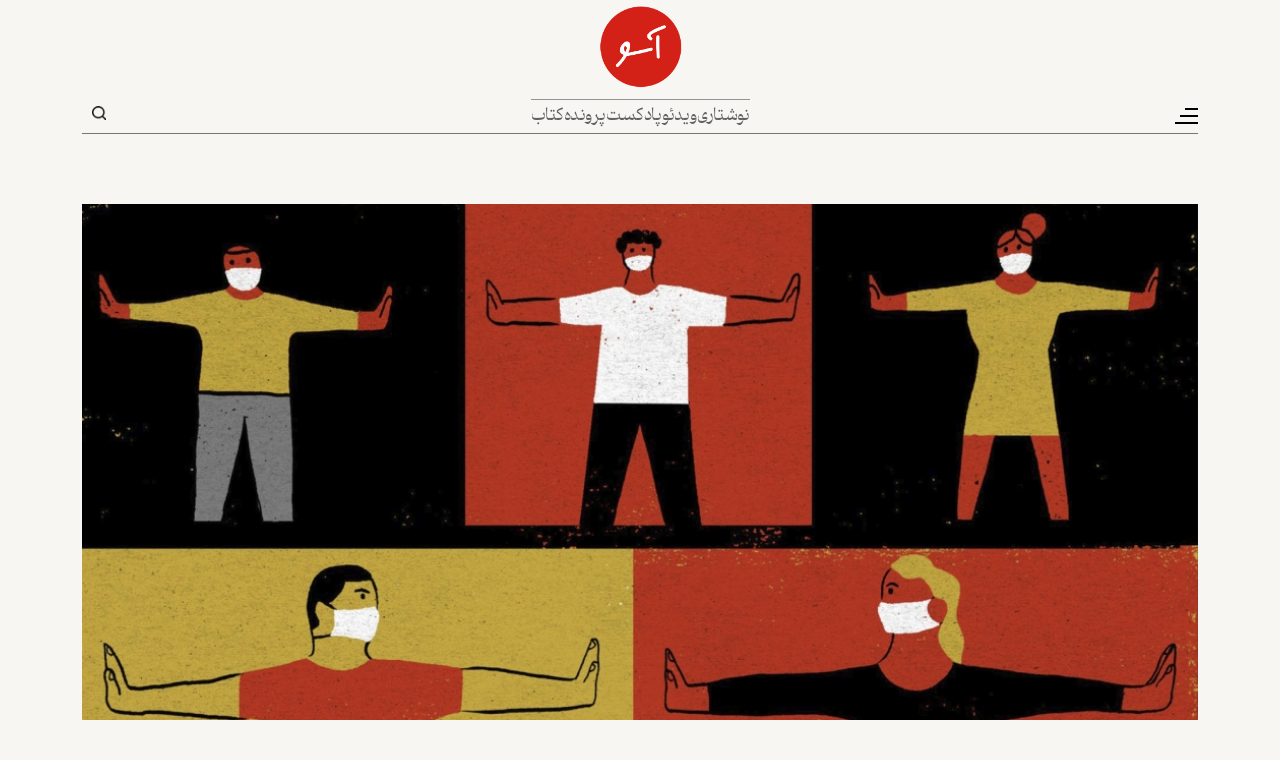

--- FILE ---
content_type: text/html; charset=UTF-8
request_url: https://www.aasoo.org/fa/articles/2814
body_size: 20192
content:
<!DOCTYPE html>
<html lang="fa" dir="rtl" prefix="og: https://ogp.me/ns#" class="lang-fa">
  <head>
    <meta charset="utf-8" />
<script async src="https://www.googletagmanager.com/gtag/js?id=G-Z5GW35ES76"></script>
<script>window.dataLayer = window.dataLayer || [];function gtag(){dataLayer.push(arguments)};gtag("js", new Date());gtag("set", "developer_id.dMDhkMT", true);gtag("config", "G-Z5GW35ES76", {"groups":"default","page_placeholder":"PLACEHOLDER_page_location","allow_ad_personalization_signals":false});gtag("config", "UA-102245072-1", {"groups":"default","anonymize_ip":true,"page_placeholder":"PLACEHOLDER_page_path","allow_ad_personalization_signals":false});</script>
<meta name="description" content="اصلِ زندگی فانوسی در برابر باد است، لرزان‌ و متزلزل. دیگر لازم نیست در هیچ مسجد و مناره‌ای و دیر و کلیسایی کسی ناقوس تو را به صدا درآورد و یاد تو را به دل‌ها اندازد. کرونا از آنجا که سایه‌ی مرگ است خودکار چنین می‌کند. بشر تاکنون هرگز یک‌دست در همه‌ی عالم خدا را این چنین یاد نکرده بود که آن را." />
<link rel="canonical" href="https://www.aasoo.org/fa/articles/2814" />
<link rel="shortlink" href="https://www.aasoo.org/fa/articles/2814" />
<link rel="image_src" href="/sites/default/files/aasoo_all_files/image/Articles%20Title%20Image_902.jpg" />
<meta property="og:site_name" content="آسو" />
<meta property="og:type" content="website" />
<meta property="og:url" content="https://www.aasoo.org/fa/articles/2814" />
<meta property="og:title" content="دوری و دوستیِ جهانی، این است کَرنای کرونا" />
<meta property="og:description" content="اصلِ زندگی فانوسی در برابر باد است، لرزان‌ و متزلزل. دیگر لازم نیست در هیچ مسجد و مناره‌ای و دیر و کلیسایی کسی ناقوس تو را به صدا درآورد و یاد تو را به دل‌ها اندازد. کرونا از آنجا که سایه‌ی مرگ است خودکار چنین می‌کند. بشر تاکنون هرگز یک‌دست در همه‌ی عالم خدا را این چنین یاد نکرده بود که آن را." />
<meta property="og:image" content="https://www.aasoo.org/sites/default/files/aasoo_all_files/image/Articles%20Title%20Image_902.jpg" />
<meta property="og:image:url" content="https://www.aasoo.org/sites/default/files/aasoo_all_files/image/Articles%20Title%20Image_902.jpg" />
<meta property="og:image:secure_url" content="https://www.aasoo.org/sites/default/files/aasoo_all_files/image/Articles%20Title%20Image_902.jpg" />
<meta name="twitter:card" content="summary_large_image" />
<meta name="twitter:site" content="@NashrAasoo" />
<meta name="twitter:title" content="دوری و دوستیِ جهانی، این است کَرنای کرونا" />
<meta name="twitter:description" content="اصلِ زندگی فانوسی در برابر باد است، لرزان‌ و متزلزل. دیگر لازم نیست در هیچ مسجد و مناره‌ای و دیر و کلیسایی کسی ناقوس تو را به صدا درآورد و یاد تو را به دل‌ها اندازد. کرونا از آنجا که سایه‌ی مرگ است خودکار چنین می‌کند. بشر تاکنون هرگز یک‌دست در همه‌ی عالم خدا را این چنین یاد نکرده بود که آن را." />
<meta name="twitter:image" content="https://www.aasoo.org/sites/default/files/aasoo_all_files/image/Articles%20Title%20Image_902.jpg" />
<meta name="Generator" content="Drupal 10 (https://www.drupal.org)" />
<meta name="MobileOptimized" content="width" />
<meta name="HandheldFriendly" content="true" />
<meta name="viewport" content="width=device-width, initial-scale=1.0" />
<link rel="icon" href="/themes/saleh/favicon.ico" type="image/vnd.microsoft.icon" />
<link rel="alternate" hreflang="fa" href="https://www.aasoo.org/fa/articles/2814" />

    <title>دوری و دوستیِ جهانی، این است کَرنای کرونا | آسو</title>
    <link rel="stylesheet" media="all" href="/core/modules/system/css/components/align.module.css?t94ll2" />
<link rel="stylesheet" media="all" href="/core/modules/system/css/components/fieldgroup.module.css?t94ll2" />
<link rel="stylesheet" media="all" href="/core/modules/system/css/components/container-inline.module.css?t94ll2" />
<link rel="stylesheet" media="all" href="/core/modules/system/css/components/clearfix.module.css?t94ll2" />
<link rel="stylesheet" media="all" href="/core/modules/system/css/components/details.module.css?t94ll2" />
<link rel="stylesheet" media="all" href="/core/modules/system/css/components/hidden.module.css?t94ll2" />
<link rel="stylesheet" media="all" href="/core/modules/system/css/components/item-list.module.css?t94ll2" />
<link rel="stylesheet" media="all" href="/core/modules/system/css/components/js.module.css?t94ll2" />
<link rel="stylesheet" media="all" href="/core/modules/system/css/components/nowrap.module.css?t94ll2" />
<link rel="stylesheet" media="all" href="/core/modules/system/css/components/position-container.module.css?t94ll2" />
<link rel="stylesheet" media="all" href="/core/modules/system/css/components/reset-appearance.module.css?t94ll2" />
<link rel="stylesheet" media="all" href="/core/modules/system/css/components/resize.module.css?t94ll2" />
<link rel="stylesheet" media="all" href="/core/modules/system/css/components/system-status-counter.css?t94ll2" />
<link rel="stylesheet" media="all" href="/core/modules/system/css/components/system-status-report-counters.css?t94ll2" />
<link rel="stylesheet" media="all" href="/core/modules/system/css/components/system-status-report-general-info.css?t94ll2" />
<link rel="stylesheet" media="all" href="/core/modules/system/css/components/tablesort.module.css?t94ll2" />
<link rel="stylesheet" media="all" href="/core/modules/views/css/views.module.css?t94ll2" />
<link rel="stylesheet" media="all" href="/modules/contrib/ckeditor5_plugin_pack/modules/ckeditor5_plugin_pack_indent_block/css/indent-block.css?t94ll2" />
<link rel="stylesheet" media="all" href="/themes/saleh/css/colorbox.css?t94ll2" />
<link rel="stylesheet" media="all" href="/themes/saleh/slick/slick.css?t94ll2" />
<link rel="stylesheet" media="all" href="/themes/saleh/slick/slick-theme.css?t94ll2" />
<link rel="stylesheet" media="all" href="/themes/saleh/css/fontawesome-all.min.css?t94ll2" />
<link rel="stylesheet" media="all" href="/themes/saleh/css/bootstrap.min.css?t94ll2" />
<link rel="stylesheet" media="all" href="/themes/saleh/fontello/css/fontello.css?t94ll2" />
<link rel="stylesheet" media="all" href="/themes/saleh/css/fonts.css?t94ll2" />
<link rel="stylesheet" media="all" href="/themes/saleh/css/global-setting.css?t94ll2" />
<link rel="stylesheet" media="all" href="/themes/saleh/css/style.css?t94ll2" />

    
  </head>
  <body class="node-2814 lang-fa path-node page-node-type-article"  class="node-2814 lang-fa path-node page-node-type-article" id="main">
        <a href="#main-content" class="visually-hidden focusable skip-link">
      رفتن به محتوای اصلی
    </a>
    
      <div class="dialog-off-canvas-main-canvas" data-off-canvas-main-canvas>
    <div class="body-wrapper container-fluid">
    <header>
        <div class="hamburgerMenu">
            <div class="menu-inner">
                <div class="logo">
                      <div>
    <div id="block-saleh-sidelogo">
  
    
      
            <div class="field field--name-body field--type-text-with-summary field--label-hidden field__item"><a href="/"><img src="/sites/default/files/inline-images/logo-black.png" data-entity-uuid="e7d11c95-544c-4f2a-9a1c-2d1d7e9c5528" data-entity-type="file" alt="logo-black" width="145" height="144" loading="lazy"></a></div>
      
  </div>

  </div>

                </div>
                <div class="top-menu">
                      <div>
    <nav role="navigation" aria-labelledby="block-saleh-mainnavigation-menu" id="block-saleh-mainnavigation">
            
  <h2 class="visually-hidden" id="block-saleh-mainnavigation-menu">Main navigation</h2>
  

        

                       <ul class="menu-main menu" data-drupal-selector="menu-main">     
      
      
      
      
      
      
      
                                <li class="menu-main__item">                <a href="/fa/essays" class="menu-main__link" data-drupal-link-system-path="essays">نوشتاری</a>
              </li>
      
      
                                <li class="menu-main__item">                <a href="/fa/videos" class="menu-main__link" data-drupal-link-system-path="videos">ویدئو</a>
              </li>
      
      
                                <li class="menu-main__item">                <a href="/fa/podcasts" class="menu-main__link" data-drupal-link-system-path="podcasts">پادکست</a>
              </li>
      
      
                                <li class="menu-main__item">                <a href="/fa/folders" class="menu-main__link" data-drupal-link-system-path="folders">پرونده</a>
              </li>
      
      
                                <li class="menu-main__item">                <a href="/fa/books" class="menu-main__link" data-drupal-link-system-path="books">کتاب</a>
              </li>
          </ul>
   

  </nav>

  </div>

                </div>
                <div class="mid-menu">
                      <div>
    <div class="views-element-container" id="block-saleh-views-block-folder-menu-block-1">
  
    
      <div><div class="js-view-dom-id-c9c11e77ad7ed3e4a85dc98719d2d764bdcf0898897ef5e68db27f47345dff73">
  
  
  

  
  
  

  <div class="row"><div class="item-list">
  
  <ul class="menu">

          <li><a href="/fa/daneshkadeh" hreflang="fa">دانشکده</a></li>
          <li><a href="/fa/folder/4782" hreflang="fa">زنان و تغییر قانون</a></li>
          <li><a href="/fa/folder/4885" hreflang="fa">درس‌گفتارهای عباس امانت درباره‌ی تاریخ ایران</a></li>
    
  </ul>

</div>
</div>

    

  
  

  
  
</div>
</div>

  </div>

  </div>

                </div>
                <div class="bottom-menu">
                      <div>
    <nav role="navigation" aria-labelledby="block-saleh-sidemenu2-menu" id="block-saleh-sidemenu2">
            
  <h2 class="visually-hidden" id="block-saleh-sidemenu2-menu">Side Menu 2</h2>
  

        

                       <ul class="menu-side-menu-2 menu" data-drupal-selector="menu-main">     
      
                                <li class="menu-side-menu-2__item">                <a href="/fa/newsletter" class="menu-side-menu-2__link" data-drupal-link-system-path="node/125">اشتراک خبرنامه</a>
              </li>
      
      
                                <li class="menu-side-menu-2__item">                <a href="/fa/contact" class="menu-side-menu-2__link" data-drupal-link-system-path="contact">تماس با ما</a>
              </li>
      
      
                                <li class="menu-side-menu-2__item">                <a href="/fa/about" class="menu-side-menu-2__link" data-drupal-link-system-path="node/5">درباره‌ی ما</a>
              </li>
      
      
                                <li class="menu-side-menu-2__item">                <a href="/fa/archive" class="menu-side-menu-2__link" data-drupal-link-system-path="archive">آرشیو</a>
              </li>
      
      
      
      
      
      
      
      
          </ul>
   

  </nav>

  </div>

                </div>
                <div class="follow-us">
                      <div>
    <nav role="navigation" aria-labelledby="block-saleh-social-menu" id="block-saleh-social">
      
  <h2 id="block-saleh-social-menu">ما را دنبال کنید</h2>
  

        

              <ul class="menu">
                          <li class="menu-item youtube_play"
                      >
        <a href="https://www.youtube.com/@NashrAasoo" link="_blank" item="youtube_play">Youtube</a>
              </li>
                      <li class="menu-item soundcloud"
                      >
        <a href="https://www.soundcloud.com/NashrAasoo" link="_blank" item="soundcloud">SoundCloud</a>
              </li>
                      <li class="menu-item paperplane"
                      >
        <a href="https://www.telegram.me/NashrAasoo" link="_blank" item="paperplane">Telegram</a>
              </li>
                      <li class="menu-item facebook"
                      >
        <a href="https://www.facebook.com/NashrAasoo" link="_blank" item="facebook">Facebook</a>
              </li>
                      <li class="menu-item instagram"
                      >
        <a href="https://www.instagram.com/NashrAasoo" link="_blank" item="instagram">Instagram</a>
              </li>
                      <li class="menu-item x"
                      >
        <a href="https://x.com/NashrAasoo" link="_blank" item="x">X</a>
              </li>
        </ul>
  

  </nav>

  </div>

                </div>
            </div>
        </div>
        <div class="col-12 top-bar">
            <div class="container">
                <div class="menu-wrapper">
                    <button class="navbar-toggler" type="button" aria-label="Toggle navigation">
                        <span class="navbar-toggler-icon"></span>
                    </button>
                </div>
                <div class="center-box">
                    <div class="logo">
                          <div>
    <div id="block-saleh-site-branding">
  
    
        <a href="/fa" rel="home">
      <img src="/sites/default/files/logo_2.png" alt="خانه" fetchpriority="high" />
    </a>
      
</div>

  </div>

                    </div>
                    <div class="direct-links">
                          <div>
    <nav role="navigation" aria-labelledby="block-saleh-mainnavigation-menu" id="block-saleh-mainnavigation">
            
  <h2 class="visually-hidden" id="block-saleh-mainnavigation-menu">Main navigation</h2>
  

        

                       <ul class="menu-main menu" data-drupal-selector="menu-main">     
      
      
      
      
      
      
      
                                <li class="menu-main__item">                <a href="/fa/essays" class="menu-main__link" data-drupal-link-system-path="essays">نوشتاری</a>
              </li>
      
      
                                <li class="menu-main__item">                <a href="/fa/videos" class="menu-main__link" data-drupal-link-system-path="videos">ویدئو</a>
              </li>
      
      
                                <li class="menu-main__item">                <a href="/fa/podcasts" class="menu-main__link" data-drupal-link-system-path="podcasts">پادکست</a>
              </li>
      
      
                                <li class="menu-main__item">                <a href="/fa/folders" class="menu-main__link" data-drupal-link-system-path="folders">پرونده</a>
              </li>
      
      
                                <li class="menu-main__item">                <a href="/fa/books" class="menu-main__link" data-drupal-link-system-path="books">کتاب</a>
              </li>
          </ul>
   

  </nav>

  </div>

                    </div>
                </div>
                <div class="searchandlink">
                    <div class="language-switcher">
                                                                                                                            </div>
                    <div class="otlink">
                        
                    </div>
                    <div class="search-box">
                        <button class="search-toggle" type="button">Search</button>
                        <div class="search-block-form">
                              <div>
    <div class="search-block-form" data-drupal-selector="search-block-form" id="block-saleh-searchform" role="search">
  
    
      <form action="/fa/search/nodes" method="get" id="search-block-form" accept-charset="UTF-8">
  <div class="js-form-item form-item js-form-type-search form-item-keys js-form-item-keys form-no-label">
      <label for="edit-keys" class="visually-hidden">جستجو</label>
        <input title="عبارتی را که می‌خواهید جستجو گردد را وارد نمایید." data-drupal-selector="edit-keys" type="search" id="edit-keys" name="keys" value="" size="15" maxlength="128" class="form-search" />

        </div>
<div data-drupal-selector="edit-actions" class="form-actions js-form-wrapper form-wrapper" id="edit-actions"><input data-drupal-selector="edit-submit" type="submit" id="edit-submit" value="جستجو" class="button js-form-submit form-submit" />
</div>

</form>

  </div>

  </div>

                        </div>
                    </div>
                </div>
            </div>
        </div>
    </header>
    <section>
        <div class="main-wrapper">
		            <div class="article-detail">
                <div class="container">
                      <div>
    <div data-drupal-messages-fallback class="hidden"></div><div id="block-saleh-saleh-system-main">
  
    
      <article data-history-node-id="2814" class="node node--type-article node--promoted node--sticky node--view-mode-full">
		<div class="row">
		<div class="col-12">
			<div class="group-download-book">
							</div>
			<div class="img-box">
				
            <div class="field field--name-field-head-img field--type-image field--label-hidden field__item">  <img loading="lazy" src="/sites/default/files/aasoo_all_files/image/Articles%20Title%20Image_902.jpg" width="1098" height="619" alt="" />

</div>
      
				<div class="img-foot">
					
            <div class="field field--name-field-header-image-description2 field--type-text-long field--label-hidden field__item"><p><span style="color:#808080;"><span style="font-size:10px;"><span style="font-family:arial,helvetica,sans-serif;">theglobeandmail</span></span></span></p>
</div>
      
				</div>
			</div>
			<div class="content-box">
				<h6>13 مه 2020</h6>
				<h1>
<span>دوری و دوستیِ جهانی، این است کَرنای کرونا</span>
</h1>
					<p><strong></strong></p>

					<h5>
						
						ایرج قانونی					</h5>
					
					
            <div class="field field--name-field-content field--type-text-long field--label-hidden field__item"><p dir="RTL">این روزها جهان ما به گونه‌ای ساده و تک‌موضوعی شده است، جهانِ از کرونا و به کرونا. ما همه چیز را به آن پیوند می‌زنیم. گذارِ امر روزمره، اقدام‌ها، تصمیم‌ها و از همه خطیرتر آینده‌&nbsp;همه از گردنه‌ی کرونا. غایبِ همه‌جا حاضر. کرونا رفتار شگفتی دارد که آن را نادیدنی‌تر از نظایر خود می‌کند. ممکن است تا روزها بدون هیچ علامتی درگیر آن باشی و خودت هم نفهمی. حتی تا دو هفته خود را از چشم ما پنهان کند. در تمام این مدت هست اما ردّ و نشانی ندارد و ما بی‌خبر از همه‌جا دیگران را مبتلای آن می‌کنیم. این دیده نشدن و سپس دیده شدن، چیزی که خودبه‌خود مستعدِ رد و انکار پایان‌ناپذیر است. موضوعی تمام‌نشدنی و سوژه‌ای با برکت و پایدار برای رسانه‌ها. این قابلیت رسانه‌ای شدن و ماندگاری کرونا در رسانه‌ها، جاذبه‌ی دیدنِ نادیدنی و بیان معضلات آن در اینجا و آنجاست. دیده شدن و دیده نشدن، مسئله این است.</p>

<p dir="RTL">قدرت تام آنجاست که اِعمال شود بی <span dir="LTR">‌</span>آنکه دیده شود. هر چه بیشتر دیده شوی دستت روتر است راحت‌تر می‌توان با تو درافتاد و برایت نقشه کشید. در گذشته می‌گفتند اُستُر ذَهَبَک و ذَهابَک و مذَهَبَک (طلا و مقصد و مذهبت را پنهان کن) نگذار کسی بفهمد پول داری و کجا می‌روی و مذهبت چیست. اینها یعنی دیده نشو. قدرت همین جا حفظ می‌شود و زیرزمینی می‌شود، در گریختن از نظارت. کرونا قدرتی زیرزمینی، نظارت‌گریز و مخوف است. راه و روش و ذخایر و محل دفینه‌اش پنهان است. هراس اهل عالم از همین است، از دستی نامرئی که از غیب به ما ضربه می‌زند و در همان حال که می‌زند دیده نمی‌شود و تا نزند و نیندازد ما نمی‌فهمیم. ما هر روز بدون اینکه بدانیم این دست حال از کجا بیرون می‌شود در معرض آن هستیم.</p>

<p dir="RTL">کرونا چون <strong>می‌کُشد</strong> یک‌دست می‌کند، شکل زندگیِ کم و بیش واحدی را بر انسان در تمام جهان تحمیل می‌کند، چون می‌کُشد <em>و تا</em><strong>می‌کُشد</strong> باید روی از او پنهان کرد و به خانه پناه برد. کرونا معنی خانه را دگرگون می‌کند خانه به مثابه‌ی محل خُسبیدن و بیتوته و نشان آزادیِ ما را قلعه می‌کند، محلی درون حصار. این گونه رفته‌رفته معنی در و پنجره و چشم‌اندازِ آن عوض می‌شود. ما با درها و پنجره‌ها و پشت پنجره‌ها و <strong>تصویرهای ثابت‌شده‌</strong>ی پشت آنها رویاروی می‌شویم. کارکرد پنجره این است که ما را به بیرون وصل کند. غنای این سوی پنجره به آن سوی پنجره است. هر چه بخواهی آنجاست و اینجا وابسته به آنجاست. ما از بیرون به دست می‌آوریم و به درون می‌بریم. بدون آنجا، اینجا را تهیدستی است. اهمیت پنجره از بیرون پنجره است نه از درون، به ویژه از ساحت دلگشای آن و چشم‌اندازش. اما اگر چیزی در آن جابجا نشود، کسی در آن رفت‌و‌آمد نکند با یک عکس فرقی ندارد، دیگر زنده نیست. جنبنده‌های درونِ چشم‌انداز آن را زنده می‌کنند. از آن بدتر اینکه بدانیم نباید از قلعه بیرون برویم، مدت زیادی نمی‌توان در جان‌پناه ماند. <strong>چشم‌انداز فقط به ما رخ نمی‌گشاید بلکه ما را به حضورِ در خود فرامی‌خواند</strong>. <strong>این زیستنِ</strong> <strong>در چشم‌انداز است که دیدنِ چشم‌انداز را حیاتی می‌کند</strong>. به عبارت دیگر، چشم‌انداز داشتن به تنهایی معنا ندارد اگر نتوانی وارد آن شوی و جزئی از آن شوی. آری <strong>پنجره معنی خود را از بیرون و چشم‌انداز می‌گیرد</strong> اما <strong>چشم‌انداز معنی خود را از زیستن و زندگی می‌گیرد</strong>. حال زندگی، دشمنی قدَر پیدا کرده که در همه‌ی این معانی دست برده است. راستی، آنچه از اینها سلب شده چیست؟ پنجره که همان پنجره است و بیرون پنجره همان، «منظرِ چشم» ما نیز همان. حتی «رواق منظر چشم» ما و پیش‌آمدگیِ سایه‌بان یا زاویه‌ی دیدِ چشم همان. هر قدر هم این سایه‌بان را با نهادن دستی بالای چشم بیشتر کنیم باز این معانی را دگرگون شده می‌بینیم. دیگر خانه آن خانه‌ای نیست که حافظ می‌توانست مهمان عزیزی را با این ترانه‌ی موزون به آن بخواند:</p>

<p dir="RTL">&nbsp;رَواقِ مَنظرِ چشمِ من آشیانه‌ی توست&nbsp;&nbsp;&nbsp; &nbsp;کرم نما و فرود آ که خانه خانه‌ی توست</p>

<p dir="RTL">خانه‌ای که سه بار در این بیت (نخست با نام دیگری، با لفظ آشیانه) نامش برده می‌شود و آن را می‌توان آشیانه دانست، نه خانه‌ای بر زمین، که آشیانه‌ی مرغ هوا بر بلندی درخت‌ها، جایی که تمنایش از میهمان-پرندگانِ آزاد آن است که به آن فرود آیند. خانه‌ای در زمین که به آن قدم رنجه کنند، خانه‌ای در زمین از آن رو که بیش از هر چیز و نخست آشیانه‌ای بر بلندی و بام درختان است. این خانه نیست، آشیانه است اگر که دل‌خواه مرغانِ آزادِ هوا باشد. شاعرِ حکیم ما ماهیت آن را در همان ابتدا با این نام‌گذاری معلوم می‌کند.</p>

<p dir="RTL">زیاد دور نرویم و از موضوع پرت نشویم و باز بپرسیم چه چیز معنی خود را از آنها دریغ داشته است که پیش از این با حضور خود این معانی را به در و دیوار و پنجره و بیرون و نظرگاه ما می‌داد و حال نمی‌دهد؟ معلوم است آزادی، و آزادی را در زندان و قلعه مجو. در خانه ماندن محرومیت از چنین دنیای سرشاری است. چیزهای زیادی را در بیرون می‌توان به دست آورد. کار بیرون است، مردم بیرون‌اند، زندگی بیرون است. پنجره‌ها رو به سوی این بیرون بودند اما حالا آن بیرون دیگر آن بیرون نیست. آن بیرون حال بیرونی است که خود را از ما پس می‌کشد و ما را به خود راه نمی‌دهد. دهشت و اضطرابی عالم را فراگرفته و آن را به گونه‌ای خاص و ناخوشایند یک‌دست و هماهنگ کرده است. کرونا مهم‌ترین دارایی‌ ما یعنی علم و تکنولوژی را دست انداخته و جهان را پیش‌بینی‌ناپذیرتر از همیشه به ما وانهاده است. اضطراب ما از این است.</p>

<blockquote>
<p dir="RTL"><span style="font-size:20px;"><strong>قدرت تام آنجاست که اِعمال شود بی&nbsp;‌آنکه دیده شود. هر چه بیشتر دیده شوی دستت روتر است راحت‌تر می‌توان با تو درافتاد و برایت نقشه کشید.</strong></span></p>
</blockquote>

<p dir="RTL">&nbsp;کرونا زنده نیست اما قوی‌تر از زنده است، ویروس است دیکتاتور و خودکامه، و انگل‌وار چسبیده به قدرت زندگی و ضد زنده و زندگی است. زنده نیست، اصلاً هیچ است اما اگر به سلول زنده وارد شود همه‌کاره است و همه‌چیز. «اژدرهاست او کی مرده است از غم بی‌آلتی افسرده است»، اژدهایی که منتظر آلتی و سلول زنده‌ای است تا به آن بچسبد و خدایی و بیرون از شمار تکثیر شود، ویروسی که روی تمام سطوح می‌نشیند روی سطح فلز، چوب، هوا (!) و نیز ذهن و روانِ آدم آن هم در اعماق. کرونا این «ابلیس پیروز مست!» هیچ‌کجا نیست اما همه‌جا هست حتی آنجا که نیست. کرونا خداست جان‌ستان است. فقط می‌گیرد و نمی‌دهد، و همه جا حرف اوست. قدرت بلامنازع و بیش‌خدایی‌اش را از آن گرفته که فقط می‌کُشد و هرگز زندگی نمی‌بخشد و مفهوم قدرتِ زمینی را بیش از همیشه عیان کرده است. قدرت آن جا نُمود دارد و بریده از آسمان است که مرعوب می‌کند و به خاک می‌افکند و لت و پار می‌کند، و دقیقاً با همین کار، و نه با ساختن و بنیاد نهادن، همه را گوش به زنگِ خود نگاه می‌دارد، قدرت اینجا بیشتر به چشم می‌خورد نه آنجا که هم زندگی می‌دهد و هم می‌گیرد. از بس اصلِ مرگ و نیستی بی‌چون و چرا و معارضه‌ناپذیر است. اصلِ زندگی فانوسی در برابر باد است، لرزان‌ و متزلزل. دیگر لازم نیست در هیچ مسجد و مناره‌ای و دیر و کلیسایی کسی ناقوس تو را به صدا درآورد و یاد تو را به دل‌ها اندازد. کرونا از آنجا که سایه<span dir="LTR">‌</span>ی مرگ است خودکار چنین می‌کند. بشر تاکنون هرگز یک‌دست در همه‌ی عالم خدا را این چنین یاد نکرده بود که آن را.</p>

<p dir="RTL">بدن ما موضوع دقت‌ها و احتیاط‌های ما شده است. تک‌تکِ ما، و نه فقط دانشمندان و اهل نظر، موضوعِ خودمان شده‌ایم. سردر گریبان خود فرو برده‌ایم، به جبر. به خودمان و بدن‌مان بیش از اندازه می‌رسیم. از همه‌چیز و همه‌کس فاصله می‌گیریم که از کرونا فاصله گرفته باشیم.</p>

<p dir="RTL">در جهان مادی اصل بر تزاحم است. آدم‌ها بالقوه مزاحم هم‌اند. البته ما با حربه‌ی آموزش و پرورش می‌کوشیم این اصل را شکست دهیم اما تاکنون هر حرکتی کرده‌ایم به نفع آن تمام شده است. خوب می‌دانیم که به محض اینکه جای خود را ترک کنیم باعث خوشحالی راننده‌ی دیگری می‌شویم که می‌تواند <strong>به جای ما</strong> پارک کند، و تا ما کنار نرویم او جایی ندارد. تزاحم یعنی این، آدم‌ها جای هم را تنگ می‌کنند. مزاحم یکدیگرند. وقتی عده‌ای از کار اخراج می‌شوند به سرعت عده‌ی دیگری جایگزین آنها می‌شوند و نفع می‌برند. سی و چند سال پیش که دانشجویان بهایی اخراج شدند بی‌درنگ جایشان را دانشجویان دیگر گرفتند و دکتر و مهندس و معلم و حقوق‌دان شدند، آب از آب تکان نخورد وجدان کسی هم درد نگرفت زیرا به نفع آنها شد. معنی ندارد که آدم برای چیزی که به نفعش است غمگین شود مگر اینکه زمانِ نفع بردن تمام شود؛ آن‌گاه <strong>زمان همدردی</strong> فرامی‌رسد. این همدردی خود مقابله با اصل تزاحم است، بارقه‌ی انسانیت است، ولو بارقه‌ای ضعیف. چون وقتی جایت پر شد هیچ جای خالی‌ای، هیچ نشان فیزیکی‌ای، در عالم خارج وجود ندارد که کسی را به یاد تو اندازد که با تو همدردی کند. فقط حافظه‌ی انسانی، چیزی از جهان علوی و ماوراء فیزیکی نقش آن را در خود نگاه می‌دارد، و ارجاع به آن در حقیقت ارجاع به عالم معنوی است، و نشان معنویت است آنجا که می‌خواهیم از تنگنای عالم فیزیکی بگریزیم و فراخ و گشوده شویم. به عبارت دیگر، همدردی همواره همدردیِ آدم‌های معنوی است که کم هم نیستند، والا در جهان ممتدِ دکارتی که هر نقطه را فقط یک چیز می‌تواند اشغال کند جای خالی به سرعت پر می‌شود انگار نه انگار. به کتاب شما و نقاشی شما و نمایشنامه‌ی شما جایزه ندهند به بعدی می‌دهند، شما استاد دانشگاه نباشید یکی دیگر. <strong>شما فوراً عوض می‌شوید</strong> کسی هم نمی‌فهمد. جهان این گونه ساخته شده است، کاملاً مستعد بی‌رحمی. نگاهِ همه به تابلوی اعلانات است نه به تابلوی شایسته‌ترین‌ها که در جایی ثبت نشده است. تنها کسی که از آن پس قدرِ شایسته‌ترین را می‌داند خودِ اوست که تا زنده است می‌تواند این حق‌کُشی را به دیگران یادآوری کند! و نیز البته آن آدم‌های معنوی هم به یاد می‌آورند که همیشه با اصل تزاحم سر جنگ دارند. اما وقتی جایزه را دادند ولو عوضی، برای همیشه تثبیت می‌شود و پاک کردنی نیست. شما با مهارت طبابت نکنی یا فیلم نسازی و کتاب ننویسی و آهنگ نسازی و به شیرینی بر چنگ زخمه نزنی دیگری این کار را می‌کند. هیچ‌کس نمی‌پرسد او کجاست، چرا غایب است. مهم این است که غایب دیگر نمی‌تواند مزاحم شود! هر جا می‌روید با انسان‌هایی روبرویید که <strong>بسیارند</strong> و تا دلت بخواهد <strong>مثل</strong>دارند و به راحتی با هم عوض‌شدنی‌اند. البته در پس این به‌ چشم ‌برهم زدنی جای همدیگر را اشغال کردن‌ها یک حقیقت بی‌ارزش نیز می‌درخشد که، بسا کَسا که فردی است یگانه، مدیری است مدبر، امین و درستکار، نویسنده‌ای است خاص که مثل او نمی‌توانند بنویسند، پزشکی است حاذق که قدرش را نشناخته‌اند و نقاشی است ژرف‌بین که هنوز کسی از کارهایش سردرنیاورده است. اینها استعدادهای گم‌شده‌ی این جهان‌اند. اصل تزاحم تا زنده‌ای بر تو و بر گم‌شده‌ها حاکم است. همین که رفتی و به جهان روح پر گشودی جَستی، جایی که دیگر از حکومت اصلِ تزاحم خبری نیست زیرا ساحتِ مجردات است و چیزها در آن حَیِّز و جا و مکان ندارند و این نقص مخصوص عالم ممتد دکارتی ماست. بُعد این بلا را سر این عالم آورده است. در عالم ماده است که ماده و جسم جای ماده و جسم دیگری را می‌گیرد، و تنها مرگ است که اصل تزاحم را برمی‌اندازد. در عصرِ کرونا اصل تزاحم قوت گرفته است. نباید به کسی نزدیک شد هر کسی می‌تواند «مزاحمِ» زندگی ما باشد. به راستی هم «مرگ در سایه نشسته است و به [تک تک] ما می‌نگرد».</p>

<p dir="RTL">کرونا نشانِ سیطره‌ی تعریف دکارت از ماده است به مثابه‌ی امر ممتدِ نقطه‌به‌نقطه‌&nbsp;تصرف‌کردنی. یعنی فرمانروایی اصل تزاحم، قرنطینه یعنی دور کردن مزاحم‌ها از هم. <strong>به مدد آن سرشت جهان برهنه شده است</strong>. غایب شو، غایب دیگر مزاحم نیست.</p>

<p dir="RTL">در آغاز هر رابطه‌ای و بیش از همیشه اکنون باید حسابمان را با <strong>فاصله</strong> و انواع فاصله و دیگران روشن کنیم. <strong>مقدم بر همه‌چیز تعیین تکلیف کردن با فاصله است،</strong> و هشدارِ روز همه درباره‌ی فاصله است:</p>

<blockquote>
<p dir="RTL"><span style="font-size:20px;"><strong>کرونا مهم‌ترین دارایی‌ ما یعنی علم و فناوری را دست انداخته و جهان را پیش‌بینی‌ناپذیرتر از همیشه به ما وانهاده است. اضطراب ما از این است.</strong></span></p>
</blockquote>

<p dir="RTL">دور شو، فاصله بگیر، به اشخاص نزدیک نشو، به چیزها دست نزن، مگر با دستکش! در اشخاص و چیزهای بیرون از خانه خطر در کمین است. از خانه بیرون نرو تا به چیزی و کسی نزدیک نشوی! هر چه هست <strong>خطر در همین نزدیک و نزدیکی است</strong>. پس از آن بپرهیز که از «نزدیک» بلا خیزد! در عوض دور شو، جز از خودت دور شو تا خودت هستی و خودت، در اَمانی. اما در بیرون از خانه از خودت هم در اَمان نیستی و باید از جزئی از وجود خودت هم دور شوی، هر جزئی که این قواعد بهداشتی و غیربهشتیِ پرهیز از «<strong>نزدیک»</strong> را بشکند. ممکن است بدنت به جایی مالیده شود که آلوده باشد یا دستت را به چشم و بینی‌ات بزنی و راهِ به درون را برای ویروس باز کنی، اگر که نادانسته آلوده به ویروس باشی و این از همه سخت‌تر است چون از بدن به بدن و از دست به بدن نزدیک‌تر چه! بدنی که خودِ ماست و دستی که جزئی از ماست گویی به اردوی دشمن رفته و نادانسته آلت دست دشمنِ بدن شده است یا حتی <strong>بدن دشمنِ بدن شده است</strong>. بیگانه‌ای در خانه! دوستی که باید به چشم دشمن به او نگریست. <strong>تغییر نگاه من به خودم</strong><em>،</em> <strong>بد گمان در حق خود</strong>. چیزها وقتی به من نزدیک‌اند در همان حال با فاصله‌ای از من دورند اما در این جا این فاصله هم برداشته شده است چون باید از مرکزی هم ترسید که نزدیکی برحسب آن نزدیکی است یعنی از بدن و دستِ خود هم. همین <strong>امکانِ تخریبِ این مرکز</strong><em>،</em> که نفسِ نزدیکی را می‌سازد و نزدیکی با توجه به آن نزدیکی است، همه‌چیز را برهم می‌زند و مرا آشفته می‌کند. «من» گرفتار وسواس می‌شود، دیگر قواعد پرهیز از <strong>نزدیکی</strong> کار نمی‌کند و معنی خود را از دست می‌دهد. حالا <strong>این دست و بدن من‌اند که باید از آن حذر کنم</strong>. چیز عجیبی است، <strong>از همه گریختن حتی از خود</strong>. اما ما شبانه‌روز فقط با اشخاص و چیزهای دور و برِ خود سرو کار نداریم بلکه از ممرّ آنها و بیش از آنکه متوجه باشیم <em>با</em><strong>نزدیک و نزدیکی و نزدیک‌ها سر و کار داریم</strong>. ما به دور و بَرِ خود نزدیک‌ایم با آنها مأنوس‌ایم. برای همین خودبه‌خود هیچ پروتُکلِ احتیاطی را در برخورد با آنها در نظر نداریم. این طوری است که می‌توانیم زندگی کنیم. اما اگر همیشه از هر چه به ما نزدیک است بیشتر از آن<span dir="LTR">‌</span>چه دور است بترسیم زندگی ناگوار می‌شود. فقط این روزهاست که این را فهمیده‌ایم. فهمیده‌ایم که این اُخت بودنِ با محیط است که زندگی را برای ما آسان می‌کند و <strong>اُخت بودن یعنی دوست بودن و خوش‌بین بودن.</strong>در حق هر جزءِ آن بدگمان بودن و از آن فاصله گرفتن مشقتی است که تاکنون نچشیده بودیم. چه، مگر زندگی روزمره‌ی ما چیست جز مراوده و سروکار داشتن با چیزها و اشخاصی در نزدیک خود. کرونا نزدیکان ما را از ما گرفته است. آن درست همین<strong>نزدیکی</strong> را نشانه رفته است تا ما نهایتاً از خودِ <strong>نزدیکی</strong> بهراسیم و تا جای ممکن <strong>فاصله</strong> بگیریم. من بدون نزدیکی و نزدیکانم چه عاقبتی خواهم داشت اگر این روزها دیر بماند و به این زودی نرود! زندان، حبس، محدودیت، تنها گیر افتادن. این نگاهِ مرا به <em>خودم</em> نیز دگرگون می‌کند. <strong>خودم بدون دیگران یک چیزم، خودم با دیگران چیز دیگری</strong>! حال دست‌کم برای مدتی این <em>خود</em> باید بدون دیگران سر کند.</p>

<p dir="RTL">پرسش ما این روزها چه بسا به گفتگوی سه جادوگر (به زبان ادبی جادو) در ابتدای نمایشنامه مَکبِث شبیه است:</p>

<p dir="RTL">مجلس یکم</p>

<p dir="RTL">(تُندَر و آذرخش. سه خواهرِ جادو [جادوگر] وارد می‌شوند.)</p>

<p dir="RTL">جادوی یکم: <strong>کدامین گاه دیگر بار خواهد بودِمان دیدار<a href="#_ftn1" name="_ftnref1" title><span dir="LTR"><strong>[1]</strong></span></a></strong></p>

<p dir="RTL">&nbsp;&nbsp;&nbsp;&nbsp;&nbsp;&nbsp;&nbsp;&nbsp; به تُندَرکوب و رخش‌انداز و باران‌بار؟</p>

<p dir="RTL">جادوی دوم: بدان هنگام کاین آشوب بنشیند</p>

<p dir="RTL">&nbsp;&nbsp;&nbsp;&nbsp;&nbsp;&nbsp; &nbsp;شکست آید یکی را دیگری رویِ ظفر بیند</p>

<p dir="RTL">جادوی سوم: و پیش از آنکه خورشید از افق دامن فروچیند.</p>

<p dir="RTL">جادوی یکم: به کدامین بود-باشستان؟<a href="#_ftn2" name="_ftnref2" title><span dir="LTR">[2]</span></a></p>

<p dir="RTL">جادوی دوم: به خارستان.</p>

<p dir="RTL">جادوی سوم: برای دیدنِ انسان (در اصل، مکبث).</p>

<p dir="RTL">جادوی یکم: صدای گربه‌ی خاکستری برخاست.</p>

<p dir="RTL">جادوی دوم: آواز وَزَغ آمد.</p>

<p dir="RTL">جادوی سوم: رسیدم، های!</p>

<p dir="RTL">همگی: چه زشت است زیبا، چه زیباست زشتی.</p>

<p dir="RTL">&nbsp;&nbsp;&nbsp; &nbsp;بگردیم در میغ-دودِ پلشتی.</p>

<p dir="RTL">&nbsp;&nbsp;&nbsp; &nbsp;(در مه پنهان می‌شوند.) <a href="#_ftn3" name="_ftnref3" title><span dir="LTR">[3]</span></a></p>

<p dir="RTL">آدم خودش را این روزها بیشتر گیر می‌آورد. این خودبه‌خود بد نیست، «خودم بدون دیگران» گاه نعمتی است که به حساب نمی‌آید. چه، فرصتی است برای ساختن و بالیدنِ درونی، دور از دیگران، و نگاه بایگان‌ها، نگاهی که همواره سرش در پرونده‌های گذشته‌ی ماست و ما را با سابقه‌ی ما یکی می‌گیرد. از نظر آنها ما همان‌ایم، ذات همان ذات است! نگاهی که همیشه ما را دست‌کم می‌گیرد، نگاه دوستان، چه دوستانی! روی عبارت پارادوکسی مشهور مونتین <span dir="LTR">(Montaigne)</span> به این دوستان است آنجا که می‌گوید:</p>

<p dir="RTL"><span dir="LTR">“O my friend, there is no friend!”</span></p>

<p dir="RTL">&nbsp;«ای دوستانِ من! هیچ دوستی وجود ندارد!» او در اینجا به کسانی خبر می‌دهد که هیچ دوستی در جهان نیست که از قضا دوستانش هستند. به همان‌ها می‌گوید که دوست وجود ندارد. جزء دومِ جمله جزء نخست آن را درجا نقض می‌کند. با این خبر و پس از این خبر آنها هم این را درمی‌یابند که از آن پس دیگر در شمار دوستان نیستند و در حقیقت «نه دوستان»اند یا «دوستان ظاهر» زیرا به دسته‌ی کسانی تعلق دارند که معدوم‌اند، نه موجود.<a href="#_ftn4" name="_ftnref4" title><span dir="LTR">[4]</span></a></p>

<p dir="RTL">«دوستان ظاهر <strong>نظر به مصلحت خود</strong> یکدیگر را دوست داشته و دارند ولکن <strong>دوست معنوی</strong> شما را لأجل شما [برای خودتان] دوست داشته و دارد.». (بهاءالله، کلمات مکنونه فارسی.) آدم‌ها شیء و ابزار نیستند، خودشان مهم‌اند. اصلِ دوستی، یعنی دوستیِ خالص، دوست داشتن دیگران برای خود آنهاست و نه برای سودی که از آنها به ما می‌رسد. با نظر به این ملاک، ملاک دوستیِ حقیقی، دیگر سخن مونتین&nbsp;رتوریک و بلاغت صرف نیست. او به حقیقتِ دوستی ناظر است. «ای دوستان من! دوست <strong>حقیقی</strong> وجود ندارد.» پس آنچه نیست حقیقتِ دوستی است، و نه دوستان ظاهری که همه‌جا پیدا می‌شوند و به مصلحت خود با ما دوست می‌شوند و روزی هم با عوض شدنِ این مصلحت دوستی به سر می‌رسد. او با پنهان کردن یک کلمه، کلمه‌ی حقیقت، و دوستی حقیقی، بازی زبانی به راه انداخته است و توجه فیلسوفان را به خود جلب کرده چون معما درست کرده است.</p>

<p dir="RTL">اقتضای دوستی نزدیکی و میل به نزدیکی است اما نزدیکی را حال زیان است و <strong>ظاهراً</strong> هر چه دورتر شویم و این قرنطینه دوام بیاورد دوستی‌ها خودبه‌خود رنگ می‌بازد و ما غریبه‌تر می‌شویم. اما نباید از نظر دور بداریم که <strong>آن</strong><strong><span dir="LTR">‌</span></strong><strong>چه در سایه</strong><strong><span dir="LTR">‌</span></strong><strong>ی کرونا رنگ می‌بازد دوستی</strong> <strong>ظاهری و خالی از حقیقت است نه دوستی حقیقی</strong>. کرونا با به رخ کشیدن وضعیت پارادوکسیِ بالا ما را باحقیقت‌تر می‌کند.</p>

<p dir="RTL"><em>دوستی</em> و <em>نزدیکی</em> در عبارتی مشهور از انجیل به هم گره می‌خورد. «<strong>همسایه‌ی خود را مثل خود محبت نما</strong>» (انجیل متی باب 22 آیه‌ی 39). ترجمه‌ی رسمی کتاب مقدس این است.<span dir="LTR">love of neighbor</span>، <em>محبتِ همسایه</em>، یا <span dir="LTR">Nächstenliebe</span><em>، دوستیِ نزدیک‌ترین</em>. همسایه، آنکه در مکان به ما نزدیک است باید محل عواطف دوستانه‌ی ما باشد.</p>

<blockquote>
<p dir="RTL"><span style="font-size:20px;"><strong>&nbsp;نزدیکی منحصر به در کنار هم بودن و در یک مکان در جوار هم قرار داشتن نیست. نزدیکیِ انسانی بیش از آن به التفات و توجه است. ما به درستی وقتی به چیزی نزدیک‌ایم که به آن التفات داریم بدون این توجه نزدیکی در کنار هم بودن دو شیء است، بدون حضورِ انسان.&nbsp;</strong></span></p>
</blockquote>

<p dir="RTL">در ظاهر، دور شدن از نزدیک و نزدیکان و <strong>پرهیز بزرگ از انسانِ نزدیکِ به خود</strong> نقطه‌ی مقابل وحدت و به هم پیوستن عالم انسانی است که مستلزم نزدیک شدن به هم است. گویا ما در انتهای شب و تاریک‌ترین لحظه‌ها هستیم. «<strong>چراغ رابطه تاریک است</strong>» (فروغ فرخزاد). آن عبارت پارادوکسی و متناقض‌نمایِ مونتین&nbsp;نیز به یک معنا آنجا که چراغ رابطه تاریک است کاملاً راست می‌آید. کرونا انسان را از انسان برحذر داشته است. حال در این تاریکی باید محبتمان به خودمان بیشتر باشد تا دیگران از ما آسیب نبینند و ما نیز توانسته باشیم متقابلاً محبت خود را در حق آنها اثبات کنیم، ولی <strong>بیش از آن و پیش از آن</strong> در حق خود اثبات کرده‌ایم. قضیه قدری پیچیده شده است. «<strong>همسایه‌ی خود را مثل خود محبت نما</strong>» تبصره خورده است. این اصل که سنگ بنای <strong>الهیاتِ دوستی</strong> در مسیحیت است جرح و تعدیل شده است. هم‌ارزیِ ظاهریِ بین خود و همسایه از بین رفته است. نقاب کنار رفته است. عملاً آمریکایی‌ها مکزیکی‌های همسایه‌ی خود را مثل خود دوست ندارند. تردد مواد مخدر و مجرمان بین دو کشور مدت‌هاست که چراغ رابطه را تیره کرده است، چنانکه بین ملل و اقوام همجوار بسیاری دیگر در جهان، چون روسیه و اوکراین. حقیقت این است که انسان نمی‌تواند همسایه‌ی خود را مثل خود دوست داشته باشد، <em>چون خودش را بیشتر دوست دارد</em>، و این گناه نیست حتی در مسیحیت. ارسطو می‌گوید: «آدمی بهترین دوست خویش است و از این رو باید خود را بیشتر از همه‌ی کسان دیگر دوست بدارد.»<a href="#_ftn5" name="_ftnref5" title><span dir="LTR">[5]</span></a> او برای اینکه این را از خودخواهی جدا کند توضیح می‌دهد که اگر کسی هر آنچه را زیبا و شریف است برای خود بخواهد و عدل بورزد و فضائل را برای خود بخواهد کسی او را خودخواه نمی‌خواند. به این ترتیب، ارسطو خوددوست‌داشتن را تحلیل و معنی می‌کند. او در ادامه استدلال می‌کند که «<strong>انسانِ بافضیلت باید خودش را دوست بدارد</strong>، زیرا اعمال شریف او، هم برای خودش سودمندند و هم برای دیگران، ولی مرد فرومایه که از غرایز و امیال خود پیروی می‌کند نباید خود را دوست بدارد زیرا هم به خودش زیان می‌رساند و هم به دیگران. در مرد فرومایه، آنچه می‌کند و آنچه باید بکند با یکدیگر تعارض دارند در حالی که مرد شریف همیشه آن را می‌کند که باید بکند.» با این همه، ما می‌دانیم که انسان خودش را دوست دارد چه شریف چه فرومایه، و علاوه بر آن جز استثنائاً خود را بیش از دیگران دوست دارد. ارسطو در «<strong>اخلاق نیکوماخوس</strong>» یک استثناء برای آن قائل است: «پدر و مادر فرزندانشان را مانند خودشان دوست دارند زیرا آنچه از آنان پدید آمده است و وجود دارد، پس از جدا شدن از آنان <strong>همانند</strong> <strong>"منِ</strong>"<strong>دوم ایشان است</strong>.»<a href="#_ftn6" name="_ftnref6" title><span dir="LTR">[6]</span></a></p>

<p dir="RTL">کرونا این حکم اخلاقی مسیحی را وارونه می‌کند آن هم بعد از کشف شرط محالِ آن و پاس‌داشتِ آن و باژگونه کردن محتوای آن و سویه‌ی درونی‌اش با اتکا بر این شرط. از آنجا که ما خودمان را بیش از همسایه (در معنای وسیع لفظ، در هر اجتماعی نزدیک‌ترین، ولو برای دمی و ساعتی، همسایه‌ی ماست) دوست داریم و همسایه فرزند ما نیست، یعنی «من دومِ» ما نیست، حکم کرونا در مقابل حکم مسیح، <strong>حکم طبیعت در برابر حکم ماوراءطبیعت</strong>، این است: <strong>از برای خود، از همسایه و هر آن کس که نزدیک‌ترین است بپرهیز و دور شو. چون خودت را دوست داری، و مادام که خودت را دوست داری، همسایه‌ات را هم دوست داشته‌ای</strong>، والا چنانکه نیچه به درستی دریافته است: «همسایه‌دوستیِ شما نادوستیِ شما با خویشتن است.» در این مقام هر چه این خود را دوست داشتن نیرومندتر باشد دوستی ما با نزدیکان و همسایگان در اماکن شلوغ و هر جای دیگر بیشتر است.</p>

<p dir="RTL">نیچه در نقد خود می‌نویسد: «از خویش به همسایه می‌گریزید و می‌خواهید از آن فضیلتی بسازید.»<a href="#_ftn7" name="_ftnref7" title><span dir="LTR">[7]</span></a> او در نقد خود گره پیوندِ «نزدیکی» و«دوستی» را از هم می‌گشاید، به عبارت دیگر دوستیِ «دوستی» و «نزدیکی» را به هم می‌زند و «دوستی» را با «دوری» دوست می‌کند. دیگر نمی‌توان چنانکه در آن مَثَل فارسی می‌گویند، «دوری و دوستی!»، شرط دوستی را دوری دانست، یعنی اگر می‌خواهید دوست بمانید دور از هم زندگی کنید. از آنجا که اقتضای دوستی نزدیکی است و «نزدیکی» و صمیمیت اجزای جدایی‌ناپذیر دوستی‌اند. در اصل ما با گفتن «دوری و دوستی!» نقیضه‌گویی می‌کنیم و طعنه می‌زنیم. او فضیلت را در این می‌داند: «<strong>والاتر از عشقِ به همسایه عشق به دورترین است و به</strong> <strong>آیندگان</strong>.» و «برادران، شما را همسایه‌دوستی اندرز نمی‌گویم. اندرزِ من به شما <strong>عشق به دورترین</strong> است.» «دوری و دوستی» به ویژه این «دوری و دوستی جهانیِ» این روزها را باید فضیلتی بالاتر دانست و حتی مغتنم شمرد.</p>

<p dir="RTL">آن اصلی که در عصر کرونا هم کار می‌کند اصلِ <strong>همه را مثل خود دیدن</strong> است، <strong>اصل یگانگیِ</strong> انسان‌ها. اصلِ به کار گرفتنِ چشم است، چشمِ بیرون و چشمِ درون، اما با چشمِ درون چشمِ بیرون را به کارِ دیدن گماشتن، به کارِ از دور دیدن و دورترین را دیدن، چون می‌توان از دیگران دور بود و اساس رابطه را نزدیکیِ <strong>مکانی</strong> قرار نداد اما دوری را معادل بیگانگی و نادوستی نگرفت. دور باش تا کرونا بگذرد <strong>اما در عین یگانگی و نزدیکی</strong>. کرونا دقیقاً بر یگانگی ما انگشت نهاده است، بر مِثل هم‌ بودنِ آدم آمریکایی و ایرانی و چینی و روسی. حال بدن‌ها بر اثر تهدید موجودی نادیدنی عقب ‌نشسته است. به سبب ضعف. شباهت به هم در ضعف! ضعف بدنی! چه می‌شود کرد انسان ضعیف است! این درست، اما تاکنون نمی‌دانستیم که این ضعف چه پربهاست و خود امتیاز است برای نزدیک‌تر کردن احساسات درونی. بیماری مثل همیشه آدم‌ها را مراقب و نگرانِ هم کرده است. در تمدنِ مادی ما محسوس‌ترینِ چیزها یعنی بدن، و سرنوشتِ یکسانِ بدن‌ها احساسات قلبی را به هم نزدیک کرده است. ما که فکر می‌کردیم ایده‌ها باید افکار را عوض کند، طرز نگاه ما را دگرگون کند تا به هم نزدیک شویم، ما که برای رسیدن به مقصدِ وحدت و یگانگی نوع انسان برای نجات او تاکنون تنها به وجود یک ابزار پی برده بودیم و آن هم اندیشه بود و یکسره در سودای القای تصورات نزدیک‌کننده و هماهنگ‌کننده‌ی عالم انسانی در گفتارهای علمی و عقلانیِ خود بودیم غافل <strong>از استعداد بدن، از امکان این بدنِ خوارشده در القائات عارفانه برای یگانگی عالم انسانی بودیم، آن هم نه تواناییِ بدن بلکه ناتوانیِ بدن</strong>. اگر هم کسی این مقصد شریف را تعقیب می‌کرده است تحت تأثیر بعضی القائات بدن را خوار می‌کرده و چه بسا آن را سدّ راه می‌دانسته است، به‌ویژه که رنگ پوستِ این بدن چه فتنه‌ها و آتش‌ها که برنیفروخته است. حال ضعفِ بدن و ناتوانیِ آن ما را متوجه خود کرده است و نیز متوجه بدن‌های دیگر و آدم‌های دیگر. نزدیکی منحصر به در کنار هم بودن و در یک مکان در جوار هم قرار داشتن نیست. نزدیکیِ انسانی بیش از آن به التفات و توجه است. ما به درستی وقتی به چیزی نزدیک‌ایم که به آن التفات داریم بدون این توجه نزدیکی در کنار هم بودن دو شیء است، بدون حضورِ انسان. <strong>همنوع را نگران باید بود اما نه چون همسایه‌ی ما و در نزدیک‌ترین مکان به ماست، بلکه چون</strong> <strong>مثل ماست</strong>، برآمده از یک درخت و روییده بر یک شاخسار؛ و نزدیکی‌اش به ما بسیار بنیادی‌تر از نزدیکیِ مکانی و حقِ همسایگی است. مردمان را مثلِ خود دیدن توجه به حقیقتی هستی‌شناختی است که فقط باید پذیرفت. لازم نیست خودمان را نادیده بگیریم، سهل است باید به راستی خود را ببینیم و دوست داشته باشیم. این گامی به پیش است چون گامی به پس و بنیاد است.</p>

<p dir="RTL">«<strong>ای دوستان، سراپرده‌ی یگانگی بلند شد. به چشم بیگانگان یکدیگر را مبینید. همه بار</strong> <strong>یک دار</strong> [درخت] <strong>اید و برگ یک شاخسار</strong>» (بهاءالله)</p>

<div>&nbsp;
<hr align="left" size="1" width="33%">
<div id="ftn1">
<p dir="RTL"><a href="#_ftnref1" name="_ftn1" title><span dir="LTR">[1]</span></a> . تأکید و برجسته کردن از من است.</p>
</div>

<div id="ftn2">
<p dir="ltr"><span class="latin-text" style="font-family:georgia,serif;font-size:15px;"><a href="#_ftnref2" name="_ftn2" title>[2]</a> Witch: Where the place?</span></p>
</div>

<div dir="rtl" id="ftn3">
<p><a href="#_ftnref3" name="_ftn3" title><span dir="LTR">[3]</span></a> . ویلیام شکسپیر، <strong>مکبث</strong>، ترجمه‌ی داریوش آشوری، نشر آگه. ص16.</p>
</div>

<div id="ftn4">
<p dir="RTL"><a href="#_ftnref4" name="_ftn4" title><span dir="LTR">[4]</span></a> دریدا در کتاب خواندنی خود «<strong>سیاستِ دوستی</strong>» <span dir="LTR">(Politics of Friendship)</span> به تفصیل ته و توی این گزاره را درمی‌آورد. البته همیشه مجال تفصیل و لم بم کردن بیشتر از طرف دیگران هست و هیچ سخنی در این باب ختم کلام نیست.</p>
</div>

<div id="ftn5">
<p dir="RTL"><a href="#_ftnref5" name="_ftn5" title><span dir="LTR">[5]</span></a> ارسطو، <strong>اخلاق نیکوماخوس</strong>، طرح نو، ترجمه محمد حسن لطفی، ص 352.</p>
</div>

<div id="ftn6">
<p dir="RTL"><a href="#_ftnref6" name="_ftn6" title><span dir="LTR">[6]</span></a> همانجا، ص 322.</p>
</div>

<div id="ftn7">
<p dir="RTL"><a href="#_ftnref7" name="_ftn7" title><span dir="LTR">[7]</span></a> <strong>چنین گفت زرتشت</strong>، ترجمه‌ی داریوش آشوری.</p>
</div>
</div>
</div>
      
					<div><hr></div>
					<p>
						
											</p>					
					
					<br>

					
      <div class="field field--name-field-tags field--type-entity-reference field--label-hidden field__items">
              <div class="field__item"><a href="/fa/tag/%D8%A7%DB%8C%D8%B1%D8%AC-%D9%82%D8%A7%D9%86%D9%88%D9%86%DB%8C" hreflang="fa">ایرج قانونی</a></div>
              <div class="field__item"><a href="/fa/tag/%D9%85%D9%88%D9%86%D8%AA%D9%86%DB%8C" hreflang="fa">مونتنی</a></div>
              <div class="field__item"><a href="/fa/tag/%D9%88%DB%8C%D8%B1%D9%88%D8%B3-%DA%A9%D8%B1%D9%88%D9%86%D8%A7" hreflang="fa">ویروس کرونا</a></div>
              <div class="field__item"><a href="/fa/tag/%D9%87%D9%85%D8%AF%D8%B1%D8%AF%DB%8C" hreflang="fa">همدردی</a></div>
              <div class="field__item"><a href="/fa/tag/%D8%AA%D8%B1%D8%B3" hreflang="fa">ترس</a></div>
              <div class="field__item"><a href="/fa/tag/%D9%85%D8%B1%DA%AF" hreflang="fa">مرگ</a></div>
              <div class="field__item"><a href="/fa/tag/%D8%AF%D9%88%D8%B3%D8%AA%DB%8C" hreflang="fa">دوستی</a></div>
              <div class="field__item"><a href="/fa/tag/%D8%A8%DB%8C%D9%85%D8%A7%D8%B1%DB%8C" hreflang="fa">بیماری</a></div>
              <div class="field__item"><a href="/fa/tag/%D9%87%D9%85%D8%B3%D8%A7%DB%8C%DA%AF%DB%8C" hreflang="fa">همسایگی</a></div>
              <div class="field__item"><a href="/fa/tag/%DB%8C%DA%AF%D8%A7%D9%86%DA%AF%DB%8C" hreflang="fa">یگانگی</a></div>
              <div class="field__item"><a href="/fa/tag/%D8%A7%D9%86%D8%B3%D8%A7%D9%86" hreflang="fa">انسان</a></div>
          </div>
  
					
				</div>
			</div>
		</div>
			</article>
  </div>

  </div>

                </div>
            </div>
						<div class="article-list">
					<div class="container">
					  <div>
    <div id="block-saleh-relateditems">
  
    
      
  </div>

  </div>

					</div>
					</div>
					
					
        </div>
    </section>
    <footer>
        <div class="footer-wrapper">

                        <div class="foot-top">
                <div class="foot-menu">
                    <div class="container">
                          <div>
    <div id="block-saleh-folderlist">
  
    
      <div class="foot-item form-item-1">
  		<a href="/folder/4769" class="see-all-link"> همه را ببینید</a><h4>چهل خواننده‌ی زن ایرانیِ زیر چهل سال</h4><ul><li><a href="/podcast/4710"><h5>چهل خواننده‌ی زن ایرانیِ زیر چهل سال؛ بخش دوم </h5>امید احسانی ــ شبنم طلوعی</a></li><li><a href="/podcast/4743"><h5>چهل خواننده‌ی زن ایرانیِ زیر چهل سال؛ بخش سوم</h5>امید احسانی ــ شبنم طلوعی</a></li><li><a href="/podcast/4783"><h5>چهل خواننده‌ی زن ایرانی زیر چهل سال؛ بخش چهارم</h5>امید احسانی ــ شبنم طلوعی</a></li><li><a href="/podcast/4796"><h5>چهل خواننده‌ی زن ایرانی زیر چهل سال؛ بخش پنجم</h5>امید احسانی ــ شبنم طلوعی</a></li></ul></div><div class="foot-item form-item-2">
  		<a href="/folder/5009" class="see-all-link"> همه را ببینید</a><h4>با کمی تردید</h4><ul><li><a href="/podcast/5009"><h5>«با کمی تردید»: ۳ــ دوگانه‌ی داخل‌نشین و خارج‌نشین</h5>فهیمه خضرحیدری و حسین قاضیان</a></li><li><a href="/podcast/5019"><h5>«با کمی تردید»: ۴ــ شهر موازی</h5>فهیمه خضرحیدری و حسین قاضیان</a></li><li><a href="/podcast/5042"><h5>«با کمی تردید»: ۵ــ مادران دادخواه</h5>فهیمه خضرحیدری و حسین قاضیان</a></li><li><a href="/podcast/5079"><h5>«با کمی تردید»: ۶ ــ انقلاب سیاسی یا اجتماعی؟</h5>فهیمه خضرحیدری و حسین قاضیان</a></li></ul></div><div class="foot-item form-item-3">
  		<a href="/folder/3875" class="see-all-link"> همه را ببینید</a><h4>پیشگامان فرهنگ مدرن در ایران</h4><ul><li><a href="/articles/3919"><h5>دهخدا؛ روزنامه‌نگارِ لغت‌نامه‌نویس</h5>پرویز نیکنام</a></li><li><a href="/articles/4172"><h5>صدیقه دولت‌آبادی؛ از پیشگامان جنبش زنان ایران</h5>پرویز نیکنام</a></li><li><a href="/articles/4535"><h5>مهدی سمیعی، معمار بانکداری نوین ایران</h5>پرویز نیکنام</a></li></ul></div><div class="foot-item form-item-4">
  		<a href="/folder/4975" class="see-all-link"> همه را ببینید</a><h4>جنگ، خاورمیانه</h4><ul><li><a href="/articles/واقعیت-جنگ-در-جزئیات-زندگی-روزمره-است"><h5>واقعیت جنگ در جزئیات زندگی روزمره است</h5>هاله دروبی</a></li><li><a href="/articles/نقاشی‌های-یک-گزارشگر-از-مناطق-جنگی-خاورمیانه"><h5>نقاشی‌های یک گزارشگر از مناطق جنگی خاورمیانه</h5>غیث عبدالاحد</a></li><li><a href="/articles/2565"><h5>برآمدنِ فردگرایی خاورمیانه را زیر و زبر می‌کند</h5>جان آلترمن</a></li><li><a href="/books/2719"><h5>موج سیاه: عربستان سعودی، ایران، و چهل سال رقابت</h5>آرمین امید</a></li><li><a href="/podcast/3358"><h5>یک کتاب: «آب و منازعه در خاورمیانه» </h5>عرفان ثابتی - سپهر عاطفی</a></li><li><a href="/articles/3619"><h5>آخرالزمانی در همین نزدیکی: خاورمیانه چاره‌ای جز رویارویی با بحران اقلیمی ندارد</h5>پاتریک وینتور</a></li></ul></div><div class="foot-item form-item-5">
  		<a href="/folder/4782" class="see-all-link"> همه را ببینید</a><h4>زنان و تغییر قانون</h4><ul><li><a href="/articles/4757"><h5>چرا جرم‌انگاری تجاوز جنسی در رابطه‌ی زناشویی دشوار است؟</h5>رابرت وِرچیک</a></li><li><a href="/articles/4758"><h5>تجاوز زناشویی: چرا دولت‌ها طفره می‌روند؟</h5>جیل الین هسدی:</a></li><li><a href="/articles/4759"><h5>جدال بی‌پایان بر سر پایان‌ بارداری ناخواسته</h5>رابرت وِرچیک</a></li><li><a href="/articles/4760"><h5>سقط جنین: رویارویی دو جنبش حقوق زنان و حقوق سیاهان</h5>مری زیگلر</a></li><li><a href="/articles/4761"><h5>خشونت جنسی در اکوادور: میرا‌ث‌ استعمار و نژادپرستی </h5>سیلوانا تاپیا تاپیا</a></li></ul></div><div class="foot-item form-item-6">
  		<a href="/folder/4447" class="see-all-link"> همه را ببینید</a><h4>جوانان و سیاست </h4><ul><li><a href="/articles/4384"><h5>سرکشی جوانان مصری در عصر دیجیتال</h5>لیندا هیریرا</a></li><li><a href="/articles/4386"><h5>«جوانی» لفظی بیش نیست</h5>پیر بوردیو</a></li><li><a href="/articles/4491"><h5>چهره‌ مخدوش جوان عصیانگر</h5>استنلی کوهن</a></li><li><a href="/articles/4492"><h5>رؤیای خشکیده‌ بچه‌های بهار عربی</h5>آصف بیات</a></li><li><a href="/articles/4493"><h5>بزرگ شدن در کشاکش فقر و آبروداری</h5>ماناتا هاشمی</a></li></ul></div><div class="foot-item form-item-7">
  		<a href="/folder/4274" class="see-all-link"> همه را ببینید</a><h4>اقتصاد ایران</h4><ul><li><a href="/articles/4301"><h5>تورم؛ بیماری مزمن اقتصاد ایران و عامل فقر مردم</h5>همایون معمار</a></li><li><a href="/articles/4352"><h5>رؤیای خانه‌دار شدن در ایران</h5>همایون معمار</a></li><li><a href="/articles/4376"><h5>خصوصی‌سازی در ایران؛­­­ روندی به سود شبه‌دولتی‌ها</h5>همایون معمار</a></li><li><a href="/articles/4398"><h5>صنعت ورشکسته‌ی خودروسازی در ایران</h5>همایون معمار</a></li><li><a href="/articles/4407"><h5>لشگر تحصیل‌کرده‌های بیکار در ایران</h5>همایون معمار</a></li><li><a href="/articles/4416"><h5>گسترش فقر در ایران</h5>همایون معمار</a></li></ul></div><div class="foot-item form-item-8">
  		<a href="/folder/4443" class="see-all-link"> همه را ببینید</a><h4>جنگ، از دریچه‌ی نگاه مردم</h4><ul><li><a href="/articles/4042"><h5>گوش‌سپردن به روایت‌های مردم از جنگ؛ راهی برای ترمیم زخم‌های جامعه</h5>ارکیده بهروزان در گفت‌وگو با مریم فومنی</a></li><li><a href="/articles/4412"><h5>جنگی که دیگر مقدس نیست؛ تصویر جنگ در ادبیات داستانی ایران</h5>المیرا محمودی</a></li><li><a href="/articles/4458"><h5>ادبیات ضدجنگ نوشتن از واقعیتِ کریه جنگ است</h5>گفت‌وگوی قاضی ربیحاوی با مریم فومنی</a></li></ul></div>
  </div>

  </div>

                    </div>
                </div>
            </div>
            
            <div class="foot-bottom">
                <div class="container">
                    <div class="foot-links">
                          <div>
    <nav role="navigation" aria-labelledby="block-saleh-menufooter-menu" id="block-saleh-menufooter">
            
  <h2 class="visually-hidden" id="block-saleh-menufooter-menu">Menu footer</h2>
  

        

                       <ul class="menu-menu-footer menu" data-drupal-selector="menu-main">     
      
                                <li class="menu-menu-footer__item">                          <a href="/fa/newsletter" class="menu-menu-footer__link" data-drupal-link-system-path="node/125">اشتراک خبرنامه</a>
                      </li>
      
      
                                <li class="menu-menu-footer__item">                          <a href="/fa/contact" class="menu-menu-footer__link" data-drupal-link-system-path="contact">تماس با ما</a>
                      </li>
      
      
                                <li class="menu-menu-footer__item">                          <a href="/fa/about" class="menu-menu-footer__link" data-drupal-link-system-path="node/5">درباره‌ی ما</a>
                      </li>
      
      
                                <li class="menu-menu-footer__item">                          <a href="/fa/archive" class="menu-menu-footer__link" data-drupal-link-system-path="archive">آرشیو</a>
                      </li>
      
      
      
      
      
      
      
      
          </ul>
   

  </nav>

  </div>

                    </div>
                    <div class="follow-us">
                          <div>
    <nav role="navigation" aria-labelledby="block-saleh-social-menu" id="block-saleh-social">
      
  <h2 id="block-saleh-social-menu">ما را دنبال کنید</h2>
  

        

              <ul class="menu">
                          <li class="menu-item youtube_play"
                      >
        <a href="https://www.youtube.com/@NashrAasoo" link="_blank" item="youtube_play">Youtube</a>
              </li>
                      <li class="menu-item soundcloud"
                      >
        <a href="https://www.soundcloud.com/NashrAasoo" link="_blank" item="soundcloud">SoundCloud</a>
              </li>
                      <li class="menu-item paperplane"
                      >
        <a href="https://www.telegram.me/NashrAasoo" link="_blank" item="paperplane">Telegram</a>
              </li>
                      <li class="menu-item facebook"
                      >
        <a href="https://www.facebook.com/NashrAasoo" link="_blank" item="facebook">Facebook</a>
              </li>
                      <li class="menu-item instagram"
                      >
        <a href="https://www.instagram.com/NashrAasoo" link="_blank" item="instagram">Instagram</a>
              </li>
                      <li class="menu-item x"
                      >
        <a href="https://x.com/NashrAasoo" link="_blank" item="x">X</a>
              </li>
        </ul>
  

  </nav>

  </div>

                    </div>
                </div>
            </div>
        </div>
    </footer>
</div>
  </div>

    
    <script type="application/json" data-drupal-selector="drupal-settings-json">{"path":{"baseUrl":"\/","pathPrefix":"fa\/","currentPath":"node\/2814","currentPathIsAdmin":false,"isFront":false,"currentLanguage":"fa"},"pluralDelimiter":"\u0003","suppressDeprecationErrors":true,"google_analytics":{"account":"G-Z5GW35ES76","trackOutbound":true,"trackMailto":true,"trackTel":true,"trackDownload":true,"trackDownloadExtensions":"7z|aac|arc|arj|asf|asx|avi|bin|csv|doc(x|m)?|dot(x|m)?|exe|flv|gif|gz|gzip|hqx|jar|jpe?g|js|mp(2|3|4|e?g)|mov(ie)?|msi|msp|pdf|phps|png|ppt(x|m)?|pot(x|m)?|pps(x|m)?|ppam|sld(x|m)?|thmx|qtm?|ra(m|r)?|sea|sit|tar|tgz|torrent|txt|wav|wma|wmv|wpd|xls(x|m|b)?|xlt(x|m)|xlam|xml|z|zip"},"ajaxTrustedUrl":{"\/fa\/search\/nodes":true},"ckeditor5Premium":{"isMediaInstalled":true},"user":{"uid":0,"permissionsHash":"f39be6027293cdf33fb1f879420a28633a77c66cae02bdad4f4e5702ad701735"}}</script>
<script src="/core/assets/vendor/jquery/jquery.min.js?v=3.7.1"></script>
<script src="/sites/default/files/languages/fa_MMvLEtyddkvkw_tdpd9Kaiqn7PagL-KP093dmgNySVE.js?t94ll2"></script>
<script src="/core/misc/drupalSettingsLoader.js?v=10.6.1"></script>
<script src="/core/misc/drupal.js?v=10.6.1"></script>
<script src="/core/misc/drupal.init.js?v=10.6.1"></script>
<script src="/modules/contrib/google_analytics/js/google_analytics.js?v=10.6.1"></script>
<script src="/themes/saleh/js/jquery.colorbox-min.js?t94ll2"></script>
<script src="/themes/saleh/js/js.cookie.min.js?t94ll2"></script>
<script src="/themes/saleh/slick/slick.min.js?t94ll2"></script>
<script src="/themes/saleh/js/popper.min.js?t94ll2"></script>
<script src="/themes/saleh/js/bootstrap.min.js?t94ll2"></script>
<script src="/themes/saleh/js/my-custom.js?t94ll2"></script>

  </body>
</html>